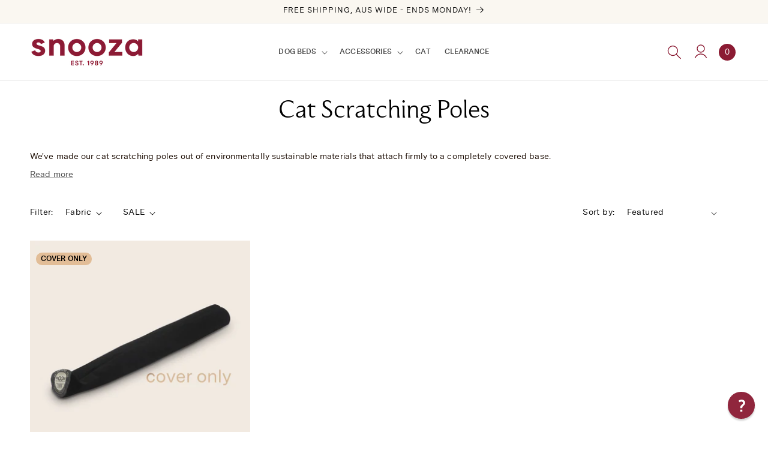

--- FILE ---
content_type: text/html; charset=UTF-8
request_url: https://www.stilyoapps.com/reconvert/reconvert_script_tags.php?shop=snoozaau.myshopify.com&store_client_id=SEE1UGtjTE1YMVN4RXYzdXF3UFFsdz09
body_size: -9
content:
{"result":"success","security_token":"$2y$10$usxShyy9lUPPpV\/hx9XmtOEIbWWZCz2s\/7xttQc960VggxrnnNnrK"}

--- FILE ---
content_type: text/css
request_url: https://www.snooza.com.au/cdn/shop/t/88/assets/cs-header.css?v=10532647821769089941725863013
body_size: 396
content:
@media screen and (max-width: 749px){.cs-header .header{padding:8px 2rem}}.cs-header .header__menu-item span{text-decoration:none!important;text-transform:uppercase;font-size:12px;font-weight:600}.cs-header .header__menu-item span:hover{color:var(--primary-color)}.cs-header details[open]>.header__menu-item{text-decoration:none;color:var(--primary-color)}.cs-header details[open]>.header__menu-item span{color:var(--primary-color)}.cs-header .header__icon .icon{color:var(--primary-color)}.cs-header .header__icon .icon.icon-search{height:2.4rem;width:2.4rem}.cs-header .menu-drawer__close-button{background:#faf7f1;gap:1rem;font-size:20px}.cs-header .menu-drawer__inner-submenu .cs-title{padding:.65rem 3rem;text-decoration:none;width:100%;color:var(--primary-color);font-size:20px;display:block}.cs-header .menu-drawer__inner-submenu .icon-arrow{display:none}.cs-header .menu-drawer__inner-submenu .icon-caret{display:inline-block}.cs-header .menu-drawer__inner-submenu .menu-drawer__menu details .icon-caret{transition:all .4s}.cs-header .menu-drawer__inner-submenu .menu-drawer__menu details[open] .icon-caret{transform:rotate(540deg)}.cs-header .menu-drawer__inner-submenu .cs-featured{padding:4rem 3rem;display:flex;flex-direction:column;gap:2rem}.cs-header .menu-drawer__inner-submenu .cs-featured .cs-image{line-height:0}.cs-header .menu-drawer__inner-submenu .cs-featured .cs-image img{width:100%;height:auto}.cs-header .menu-drawer__inner-submenu .cs-featured a{color:#000;font-size:14px}.cs-header account-icon{line-height:1}.cs-header .cart-count-bubble{background:transparent;left:unset;bottom:unset;font-size:14px;line-height:0}@media screen and (min-width: 990px){.cs-header .header--middle-left{grid-template-columns:1fr 3fr 1fr}.cs-header .header--middle-left .header__inline-menu{margin:0 auto}}.cs-header .cs-mega{max-width:140rem;margin:0 auto;padding:0 3rem;display:grid;gap:2rem;grid-template-columns:.6fr 2fr .75fr;-webkit-user-select:none;user-select:none}.cs-header .cs-mega .cs-content .cs-mega-content{font-size:20px}.cs-header .cs-mega .cs-content .cs-link{font-size:12px;font-weight:700}.cs-header .cs-mega .cs-second-links{display:flex;flex-direction:column;align-items:flex-start;gap:.4rem}.cs-header .cs-mega .cs-second-links .cs-title{font-weight:600;color:#8b1b33;font-size:12px;margin-bottom:2rem}.cs-header .cs-mega .cs-second-links .cs-title a{color:#000;font-weight:400;text-decoration:none;padding:1rem 1rem 1rem 0;font-size:18px;letter-spacing:0}.cs-header .cs-mega .cs-second-links .cs-second-link{border:none;background:none;padding:1rem 1rem 1rem 0;font-size:18px;text-align:left;cursor:pointer;transition:all .4s}.cs-header .cs-mega .cs-second-links .cs-second-link:hover,.cs-header .cs-mega .cs-second-links .cs-second-link.active{color:#8b1b33}.cs-header .cs-mega .cs-third-links{padding-right:10rem}.cs-header .cs-mega .cs-third-links li:hover a{color:var(--primary-color)}.cs-header .cs-mega .cs-grandchildlinks{display:none;grid-template-columns:1fr 1fr 1fr}.cs-header .cs-mega .cs-grandchildlinks.active{display:grid}.cs-header .cs-mega .cs-grandchildlinks li a{font-size:14px;text-decoration:none;text-align:center}.cs-header .cs-mega .cs-grandchildlinks .cs-image{max-width:110px;margin:0 auto;line-height:0}.cs-header .cs-mega .cs-grandchildlinks .cs-image img{width:100%;height:auto}.cs-header .cs-mega .cs-featured{display:flex;flex-direction:column;gap:2rem}.cs-header .cs-mega .cs-featured .cs-image{line-height:0}.cs-header .cs-mega .cs-featured .cs-image img{width:100%;height:auto}.cs-header .cs-mega .cs-featured a{color:#000;font-size:14px}.cs-header #menu-drawer{background:#faf7f1}.cs-header #menu-drawer .cs-chevron-right{margin-left:.4rem}.cs-header #menu-drawer .menu-drawer__account{gap:.4rem}.cs-header #menu-drawer .menu-drawer__inner-submenu{background:#faf7f1}.cs-header #menu-drawer .menu-drawer__navigation{padding:4rem 0}.cs-header #menu-drawer .menu-drawer__menu-item{background:#faf7f1;font-size:20px}.cs-header #menu-drawer .cs-menu-drawer-1{font-family:MoulinFont,sans-serif;font-weight:600;font-size:32px}.cs-header #menu-drawer .header-localization,.cs-header #menu-drawer .list-social{display:none}.cs-header #menu-drawer .cs-grandchild{padding:1.1rem 3rem}.cs-header #menu-drawer .cs-grandchild .cs-grandchild-grid{display:grid;grid-template-columns:1fr 1fr;gap:1rem;list-style:none;padding:0}.cs-header #menu-drawer .cs-grandchild .cs-image{line-height:0}.cs-header #menu-drawer .cs-grandchild .cs-image img{width:100%;height:auto}.cs-header #menu-drawer .cs-grandchild li{background:#fff;padding:.4rem}.cs-header #menu-drawer .cs-grandchild li a{font-size:14px;text-decoration:none;text-align:center}.cs-header #menu-drawer summary .icon-caret{height:.8rem}.cs-second-links .active{color:#8b1b33;font-weight:700}.cs-header .cs-featured .cs-link-wrapper{text-decoration:none}.h5.announcement-bar__message{font-family:MessinaSans!important}.cs-header .mega-menu .cs-second-link--no-child{border:none;background:none;padding:1rem 1rem 1rem 0;font-size:18px;text-align:left;cursor:pointer}.cs-header .cs-second-link--rule{display:none}.cs-header .cs-second-link--rule:first-of-type{margin:0;display:block;border:1px solid black;width:50px;margin-top:3rem;margin-bottom:2rem}
/*# sourceMappingURL=/cdn/shop/t/88/assets/cs-header.css.map?v=10532647821769089941725863013 */


--- FILE ---
content_type: text/css
request_url: https://www.snooza.com.au/cdn/shop/t/88/assets/custom.css?v=106263287714054942511742271166
body_size: -416
content:
.section-header.shopify-section-group-header-group{z-index:4}h1,h2,h3,h4,h5,h6,p{margin:0;line-height:1.2}h1,h2,h3,h4,h5,h6{font-family:MoulinFont,sans-serif;font-weight:400;color:var(--heading-color)}p{font-family:MessinaSans,sans-serif;font-weight:400;color:var(--text-color)}.cs-container{width:100%;margin:0 auto;padding:0 4rem}@media screen and (max-width: 749px){.cs-container{padding:0 1.6rem}}.shopify-policy__title{margin:3rem 0}.shopify-policy__body{color:#000;margin-bottom:5rem}.shopify-policy__body hr{margin:0!important}[data-simple-bundles-options]{padding-bottom:0!important}product-info .shopify-app-block{height:24px;margin-top:0}
/*# sourceMappingURL=/cdn/shop/t/88/assets/custom.css.map?v=106263287714054942511742271166 */


--- FILE ---
content_type: text/css
request_url: https://www.snooza.com.au/cdn/shop/t/88/assets/component-collections-swatches.css?v=30807581236982500531725863013
body_size: -596
content:
.collections-swatches--wrapper {
  display: flex;
  gap: 1rem;
  align-items: center;
}

.collections-swatch.active .swatch {
  height: 20px;
  width: 20px;
}

.collections-swatch .swatch {
  border: none;
  width: 15px;
  height: 15px;
  cursor: pointer;
  transition: all 0.1s linear;
}

.collections-swatch:hover .swatch {
  height: 20px;
  width: 20px;
}

@media all and (max-width: 500px) {
 .collections-swatches--wrapper {
   gap: 0rem;
 }
}

--- FILE ---
content_type: text/css
request_url: https://www.snooza.com.au/cdn/shop/t/88/assets/cs-product-card.css?v=97726712499993260521751360424
body_size: -141
content:
.cs-product .cs-image{line-height:0}.cs-product{overflow:hidden}.cs-product a{text-decoration:none!important}.cs-product .media img{mix-blend-mode:darken}.cs-product .media img.deactivate-image-overlay{mix-blend-mode:normal}.cs-product .cs-content{padding:1.6rem .5rem;background:#fff}.cs-product .cs-title{font-size:15px;color:#1f1007}.cs-product .cs-footer{display:flex;justify-content:space-between;gap:2rem;margin-top:2rem}.cs-product .cs-footer .cs-price{font-size:14px;width:min-content}.cs-product .cs-footer .cs-price span{opacity:60%}.cs-product .cs-badges{position:absolute;top:2rem;left:1rem;z-index:3;display:flex;gap:.4rem;flex-wrap:wrap;pointer-events:none}.cs-product{position:relative!important}.cs-product .cs-badge{display:inline-block;padding:0 8px;color:#000;font-size:12px;font-weight:700;border-radius:25px;height:fit-content}.cs-product .card__inner:after{position:absolute;top:0;left:0;right:0;bottom:0;background-color:#f0ebe3;opacity:1}@media all and (max-width: 500px){.cs-product .cs-footer{gap:.5rem}.cs-product .cs-title{min-height:40px}}
/*# sourceMappingURL=/cdn/shop/t/88/assets/cs-product-card.css.map?v=97726712499993260521751360424 */


--- FILE ---
content_type: text/css
request_url: https://www.snooza.com.au/cdn/shop/t/88/assets/component-dynamic-product-tile.css?v=129436987756537831841727939115
body_size: -490
content:
.dynamic-product-tile .cs-product .cs-image--wrapper .card .card__inner{position:relative}.dynamic-product-tile .cs-product .cs-image--wrapper .card .card__inner .overlay-text{z-index:9;position:absolute;left:3rem;top:3rem;bottom:3rem;right:3rem;overflow-y:auto;background:#ffffffd6;padding:2rem;border-radius:2rem}.dynamic-product-tile .cs-product .cs-image--wrapper .card .card__inner .overlay-text:hover{background:#fff}@media screen and (max-width: 768px){.dynamic-product-tile .cs-product .cs-image--wrapper .card .card__inner .overlay-text{z-index:9;position:absolute;left:3vw;top:2vw;bottom:3vw;right:3vw;overflow-y:auto;background:#ffffffd6;padding:3vw;border-radius:3vw}}@media screen and (max-width: 400px){.dynamic-product-tile .cs-product .cs-image--wrapper .card .card__inner .overlay-text>*{font-size:3vw}}
/*# sourceMappingURL=/cdn/shop/t/88/assets/component-dynamic-product-tile.css.map?v=129436987756537831841727939115 */


--- FILE ---
content_type: text/css
request_url: https://www.snooza.com.au/cdn/shop/t/88/assets/component-swatch-input.css?v=32954264044196248371740705521
body_size: -233
content:
.swatch-input__input+.swatch-input__label{--swatch-input--border-radius: 50%;display:inline-block;max-width:100%;border-radius:var(--swatch-input--border-radius);cursor:pointer;outline-offset:.2rem;outline-color:transparent;outline-style:solid;transition-property:outline-color,outline-width,box-shadow;transition-duration:var(--duration-short);transition-timing-function:ease;forced-color-adjust:none}.swatch-input__input+.swatch-input__label.swatch-input__label--square{--swatch-input--border-radius: .2rem}.swatch-input__input+.swatch-input__label:hover,.swatch-input__input:hover+.swatch-input__label{outline:1px solid #CACFB1}.swatch-input__input:active+.swatch-input__label,.swatch-input__input:checked+.swatch-input__label{outline:1px solid #4B4E3E}.swatch-input__input:focus-visible+.swatch-input__label{outline:.2rem solid rgba(var(--color-foreground),.5);box-shadow:0 0 0 .2rem rgb(var(--color-background)),0 0 .1rem .5rem rgba(var(--color-foreground),.25)}.swatch-input__input:active:focus-visible+.swatch-input__label,.swatch-input__input:checked:focus-visible+.swatch-input__label{outline:.1rem solid rgb(var(--color-foreground));box-shadow:0 0 0 .2rem rgb(var(--color-background)),0 0 .1rem .4rem rgba(var(--color-foreground),.25)}.swatch-input__input.visually-disabled:not(:active):not(:checked)+.swatch-input__label{transition:none}.swatch-input__input.visually-disabled:not(:active):not(:checked)+.swatch-input__label:hover{outline:none}.swatch-input__input:disabled+.swatch-input__label{pointer-events:none}.swatch-input__input:disabled+.swatch-input__label>.swatch,.swatch-input__input.visually-disabled+.swatch-input__label>.swatch{position:relative;overflow:hidden}.swatch-input__input:disabled+.swatch-input__label>.swatch,.swatch-input__input.visually-disabled+.swatch-input__label>.swatch{opacity:1}.swatch-input__input:disabled+.swatch-input__label>.swatch:after,.swatch-input__input.visually-disabled+.swatch-input__label>.swatch:after{--diagonal--size: calc(var(--swatch-input--size) * 1.414);--crossed-line--size: .1rem;content:"";position:absolute;bottom:calc(var(--crossed-line--size) * -.5);left:0;width:var(--diagonal--size);height:var(--crossed-line--size);background-color:rgb(var(--color-foreground));transform:rotate(-45deg);transform-origin:left}@media all and (max-width: 750px){.swatch{margin:3px}.swatch-input__input:active+.swatch-input__label,.swatch-input__input:checked+.swatch-input__label,.swatch-input__input.active+.swatch-input__label{border:1px solid #4B4E3E!important;outline:none!important}.swatch-input__input+.swatch-input__label:hover,.swatch-input__input:hover+.swatch-input__label{border:1px solid #CACFB1;outline:none!important}.swatch-input__input:focus-visible+.swatch-input__label{border:.2rem solid rgba(var(--color-foreground),.5);outline:none;box-shadow:0 0 0 .2rem rgb(var(--color-background)),0 0 .1rem .5rem rgba(var(--color-foreground),.25)}.swatch-input__input:active:focus-visible+.swatch-input__label,.swatch-input__input:checked:focus-visible+.swatch-input__label{border:.1rem solid rgb(var(--color-foreground));outline:none;box-shadow:0 0 0 .2rem rgb(var(--color-background)),0 0 .1rem .4rem rgba(var(--color-foreground),.25)}}
/*# sourceMappingURL=/cdn/shop/t/88/assets/component-swatch-input.css.map?v=32954264044196248371740705521 */


--- FILE ---
content_type: text/css
request_url: https://www.snooza.com.au/cdn/shop/t/88/assets/cs-footer.css?v=28994748184368986331725863014
body_size: 88
content:
.cs-footer a{text-decoration:none;color:#000;transition:all .4s}.cs-footer a:hover{color:#8b1b33}.cs-footer p,.cs-footer .cs-menu{font-size:14px}.cs-footer .cs-grid{display:grid;grid-template-columns:1fr 1fr;gap:2rem}@media screen and (max-width: 540px){.cs-footer .cs-grid{grid-template-columns:1fr}}.cs-footer .cs-content{max-width:40rem}.cs-footer .cs-content h2{font-size:40px;line-height:1.1}@media screen and (max-width: 749px){.cs-footer .cs-content h2{font-size:28px}}.cs-footer .cs-text{margin-top:2rem}.cs-footer .cs-email{margin-top:2rem;color:#1f1007;max-width:34rem}@media screen and (max-width: 749px){.cs-footer .cs-email{max-width:100%}}.cs-footer .cs-email form{position:relative;width:100%}.cs-footer .cs-email button[type=submit]{position:absolute;right:4px;top:9px;background:none;border:none}.cs-footer .cs-email input[type=email]{font-size:14px;border:1px solid #A89F98;border-radius:6px;padding:8px 14px;background:transparent;width:100%}.cs-footer .cs-title{font-weight:600;text-transform:uppercase}.cs-footer .cs-linklists{display:grid;grid-template-columns:1fr 1fr;place-self:flex-end;gap:4rem;max-width:36rem}@media screen and (max-width: 749px){.cs-footer .cs-linklists{max-width:100%;place-self:unset;gap:2rem}}.cs-footer .cs-linklists ul{padding-left:0;list-style-type:none}.cs-footer .cs-linklists ul li{text-decoration:none}.cs-footer .cs-linklists ul li::marker{content:""}.cs-footer .cs-social-media{display:flex;align-items:center;gap:1rem;margin-top:2rem;padding-bottom:2rem}.cs-footer .cs-social-media span{line-height:1;width:20px;height:20px}.cs-footer .cs-footer-bottom{border-top:1px solid #A89F98;padding-top:2rem;display:grid;grid-template-columns:1fr 1fr;gap:2rem}@media screen and (max-width: 540px){.cs-footer .cs-footer-bottom{grid-template-columns:1fr}}.cs-footer .cs-footer-bottom .cs-bottom-content h1,.cs-footer .cs-footer-bottom .cs-bottom-content h2,.cs-footer .cs-footer-bottom .cs-bottom-content h3,.cs-footer .cs-footer-bottom .cs-bottom-content h4,.cs-footer .cs-footer-bottom .cs-bottom-content h5,.cs-footer .cs-footer-bottom .cs-bottom-content h6,.cs-footer .cs-footer-bottom .cs-bottom-content p{margin-bottom:1rem}.cs-footer .cs-footer-bottom .cs-bottom-right{display:flex;justify-content:space-between;gap:2rem;width:36rem;justify-self:flex-end}@media screen and (max-width: 540px){.cs-footer .cs-footer-bottom .cs-bottom-right{width:100%;justify-self:unset;justify-content:space-between}}.cs-footer .cs-footer-bottom .cs-bottom-right .cs-bottom-logo img{width:100%;height:auto;max-width:5rem}.cs-footer .cs-footer-bottom .cs-bottom-right .cs-bottom-linklist ul{margin:0;display:flex;gap:1rem;padding:0}.cs-footer .cs-footer-bottom .cs-bottom-right .cs-bottom-linklist ul li::marker{content:""}.cs-footer .cs-footer-bottom .cs-bottom-right .cs-bottom-linklist ul li a{text-decoration:underline;font-size:12px;text-transform:uppercase;font-weight:600}.cs-footer .cs-footer-bottom .cs-bottom-right .cs-copyright{margin-top:1rem}
/*# sourceMappingURL=/cdn/shop/t/88/assets/cs-footer.css.map?v=28994748184368986331725863014 */


--- FILE ---
content_type: text/css
request_url: https://www.snooza.com.au/cdn/shop/t/88/assets/component-search.css?v=147096669819906915771725863012
body_size: -264
content:
.search__input.field__input{padding-right:9.8rem}.search__input.field__input::placeholder{font-family:MoulinFont,sans-serif}.search__button{right:var(--inputs-border-width);top:var(--inputs-border-width)}.reset__button{right:calc(var(--inputs-border-width) + 4.4rem);top:var(--inputs-border-width)}.reset__button:not(:focus-visible):after{border-right:.1rem solid rgba(var(--color-foreground),.08);display:block;height:calc(100% - 1.6rem);content:"";position:absolute;right:0}.reset__button:not(:focus):after{border-right:.1rem solid rgba(var(--color-foreground),.08);display:block;height:calc(100% - 1.8rem);content:"";position:absolute;right:0}.search__button:focus-visible,.reset__button:focus-visible{background-color:rgb(var(--color-background));z-index:4}.search__button:focus,.reset__button:focus{background-color:rgb(var(--color-background));z-index:4}.search__button:not(:focus-visible):not(.focused),.reset__button:not(:focus-visible):not(.focused){box-shadow:inherit;background-color:inherit}.search__button:hover .icon,.reset__button:hover .icon{transform:scale(1.07)}.search__button .icon{height:1.8rem;width:1.8rem}.reset__button .icon.icon-close{height:1.8rem;width:1.8rem;stroke-width:.1rem}input::-webkit-search-decoration{-webkit-appearance:none}.template-search__results{position:relative}.search-modal__close-button.modal__close-button svg,.search__button.field__button svg{color:#8b1b33}.snize-ac-results .snize-ac-results-column .snize-label{font-family:MoulinFont,sans-serif}.snize-view-all-link{border-radius:6px!important;background-color:#cacfb1!important;border:1px solid black;outline:none}.snize-view-all-link .snize-ac-results-arrow,.snize-ac-view-all-products .snize-ac-results-arrow{display:none}.snize-view-all-link span{color:#000!important}
/*# sourceMappingURL=/cdn/shop/t/88/assets/component-search.css.map?v=147096669819906915771725863012 */


--- FILE ---
content_type: text/json
request_url: https://conf.config-security.com/model
body_size: 87
content:
{"title":"recommendation AI model (keras)","structure":"release_id=0x66:42:72:79:2f:2c:55:20:6c:58:23:30:49:60:50:43:7e:34:6c:30:2b:70:54:3d:2c:3d:7a:4a:24;keras;vb7zlw0tvmuvogufqv4l767r14xejstwalri1g7xzeslcx9c1d6fl0pk8t93fy94ne0uolne","weights":"../weights/66427279.h5","biases":"../biases/66427279.h5"}

--- FILE ---
content_type: text/javascript
request_url: https://www.snooza.com.au/cdn/shop/t/88/assets/collection-swatches.js?v=135409739773609842941725863013
body_size: -225
content:
function addSwatchTrigger(){document.querySelectorAll(".collections-swatch:not(.processed)").forEach(trigger=>{trigger.addEventListener("click",function(e){const imageUrl=this.getAttribute("data-image").trim(),hoverImageUrl=this.getAttribute("data-hover-image").trim(),deactivateOverlay=this.getAttribute("data-overlay"),productId=this.getAttribute("data-id"),imageElement=document.getElementById(`image--${productId}`),hoverImageElement=document.getElementById(`hover-image--${productId}`),wrapperElement=document.getElementById(`collections-swatches--${productId}`);if(imageElement&&(imageElement.setAttribute("src",imageUrl),imageElement.srcset=imageUrl,deactivateOverlay==="true"?imageElement.classList.add("deactivate-image-overlay"):imageElement.classList.remove("deactivate-image-overlay")),hoverImageElement&&(hoverImageElement.setAttribute("src",hoverImageUrl),hoverImageElement.srcset=hoverImageUrl,deactivateOverlay==="true"?hoverImageElement.classList.add("deactivate-image-overlay"):hoverImageElement.classList.remove("deactivate-image-overlay")),wrapperElement){var children=wrapperElement.children;Array.prototype.forEach.call(children,function(child){child.classList.remove("active")})}this.classList.add("active")}),trigger.classList.add("processed")})}function handleNewElements(mutationsList,observer2){for(let mutation of mutationsList)if(mutation.type==="childList")for(let node of mutation.addedNodes)node.nodeType===1&&node.matches(".grid__item")&&addSwatchTrigger(),node.nodeType===1&&node.matches(".collection")&&addSwatchTrigger()}document.addEventListener("DOMContentLoaded",event=>{addSwatchTrigger()});const targetNode=document.body,config={childList:!0,subtree:!0},observer=new MutationObserver(handleNewElements);observer.observe(targetNode,config);
//# sourceMappingURL=/cdn/shop/t/88/assets/collection-swatches.js.map?v=135409739773609842941725863013


--- FILE ---
content_type: application/javascript; charset=utf-8
request_url: https://searchanise-ef84.kxcdn.com/preload_data.3M8T2E0n3W.js
body_size: 9033
content:
window.Searchanise.preloadedSuggestions=['bed bundles','replacement dog bed covers','replacement covers','calming cuddler','cooling comfort','ortho snuggler','dog bed','pet futon','futon covers','hoodie cuddler','cuddler covers','outdoor dog beds','travel mat','travel bed','cooling mat','futon cover','ortho dream sofa','buddy bed','big dog bed','calming cuddler beds','foam replacement','cuddler cover','ortho sofa','dog cooling bed','replacement foam','cooling blanket','ultra comfort lounge','dream cloud','dog coat','dog beds','car bed','snuggler chinchilla','flea free beds','large dog beds','ultra tuff lounger','super luxe lounger','bed filling','calming snuggler','dog coats','multi mat','laundry bag','eco fresh','waterproof outdoor dog bed','cat beds','raised dog bed','snooza bed refill','sofa buddy','ortho mat','waterproof blanket','crate mat','bed covers','ultra luxe retreat','ortho bed','dog crates','cuddler cover set','cushion insert','low front lounger','memory foam','cat bed','super rest','small dog bed','ultra comfort','big dog bed cover','self warming','snooza laundry bag','cave bed','cooling bed','odour control','car seats','ultra calming comfort lounge','bed cover','odour control memory support bed','flea free cover','chinchilla cuddle','modern day bed','car travel bed','orthopedic dog beds','ultra tuff','futon covers covers for futon beds','waterproof dog bed','dog bowl','dog bed plush','australian made','dog bed inserts','eco fresh refillable','filling for dog beds','calming blanket','dog bed covers','stay dry mat','day bed','calming cuddler blankets','dream sofa','silver fox','xl dog bed','crate cover','size guide','snuggler bed','orthopaedic bed','calming deep sleeper','dog jacket','dog bowls','replacement cover','cuddler chinchilla','car seat','hoodie bed','ortho lounger','cool cuddler','calming multimat','ortho nestler','supa snooza','dog raincoat','ortho dream','raised bed','large dog beds indoor','pet futon covers','multimat chinchilla','snooza training crate','cuddler dog bed','xl dog beds','fleaproofer cover','indoor beds','cuddler insert','cat scratching pole','self warming dog bed','cooling comfort orthobed','calming bed','pee pads','original cover','replacement mattress','medium dog bed','low front','cooling cover','sewing kit','cuddler mink','dog steps','outdoor bed','cool cuddler cover only','trampoline dog beds','rain coat','pet futon cover','pee pad','the snug dog bed','flea free','big dog','cuddler silver fox','cooling orthopedic','cooling cuddler','waterproof dog mats','insert cover','wash bag','calming cuddler covers','dog mat','indoor outdoor orthobed','hooded beds','odour control dream mat','snooza cover','original snooza dog','cover set','deep sleeper','cushion covers','snooza cuddler','panelled cuddler','snooza cave bed','modern dog daybed','puffer dog coat','washable bed','cover only','snuggler cover','ultra tough','ultra calming','calming hoodie','dog bed cover','cooling comfort orthobed cover','ultra comfort lounge cover','calming mat','crate bed','stay dry','d1000 bed','super snooza','dog coats small','indoor outdoor','dream cloud bed','shapes oblong','washing dog bed','flea free dog bed','modern daybed','cuddler beds','crate covers','day beds','original replacement covers','bed inserts','washable pee pad','ultra tuff retreat','springtime cuddler','cooling travel mat','ortho snuggler covers','dog memory foam beds','scratching pole cover','teddy cuddler','cat poles','dog mats','cuddler replacement cover','greyhound beds','ortho snuggler foam base','mighty pet futon','cuddler bed','ultra tough lounger','snooza futon covers','organic pet futon','dream cloud dog bed','snooza ecofresh','calming hoodie cuddler beds','chinchilla cover','fibre filling','dog crate','orthobed cover','repair service','dog cooling mats','luxe fur','extra large beds','ortho sofa chinchilla','round beds','outdoor dog bed','dog covers','snooza faux fur cuddler','calming multimats','hooded cuddler','dog sizes','cuddler cushion covers','snooza orthopaedic bed replacement covers','jacks bed','faux fur','snooza tuff','snug dog bed','modern d1000 outdoor dog bed','mink cuddler','calming snuggler silver fox','small beds','self heating','dry luxe blanket','marble bowl','dog blankets','calming dog bed','cushion cover','polar fleece','dog collar','indoor outdoor ortho nestler','dog jumper','cushion refill','sofa buddy blanket','jackets winter','chew resistant','car seat cover','self warming cat mat','plush ortho bed','odour control memory foam','lux fur cuddler dog bed','buddy bed cover','replacement cushion','big dog bed chinchilla','ortho cover','large dog bed','foam base','the loft','panelled cuddler dog bed','snooza calming ortho bed','wool beds','dog rain coat','cool mat','futon mini','mini futon','cat cuddler','puppy crate mat','dog jackets','replace foam','cooling beds','covers for beds','hypoallergenic bed','cooling comfort cuddler','ortho retreat','couch cover','calming cuddler xxl','low front snuggler','luxe fur cuddler','snug cover','the snug','snuggle orthopaedic dog','scratching pole','cuddler cushion insert','giant cuddler','summer bed','cover sewing kit','product returns','futon inner','removable covers','flea proofer','calming ortho','crate mats','dog beds xl xxl','snooza bundles','snooza bed cover','ortho sofa cover','dog blanket','poo bag','snooza bed','ortho dream sofa cover','snooza extra large dog beds','cat nest','chew proof','size chart','super lux','beds on sale','heat mat','cooling orthobed','anti allergy','road tripper','replacement insert','teddy oat','faux fur cuddler','cuddler cushion','water bowl','doo doo','cocoon dog beds','mighty futon','calming snooza','snooza bed cover replacement','training crate','jute cover','summer beds','pet bed','snug dog bed cover','calming & cosy cuddler','beds with snooza filling','dog wipes','noodle mat','snuggler orthopaedic','calming ortho bed','pet wipes','calming covers','calming multimat silver fox','dogs car bed','cat calming beds','cotton cover','calming cuddler cover','orthopaedic dog bed','puppy bed','rectangular beds','luxe bubble','bed stuffing','cuddler inserts','washing bag','refill for snooza','ortho snuggler large','cooling cuddler cover','ortho chinchilla','cuddler bliss','calming blankets','ortho foam','memory support','the cat bed','roll & go','elevated beds','modern dog day bed covers','cooling ortho','dream mat','replacement dog covers','orthopedic dog bed','outdoor beds','ultra luxe','doo doo good eco bags snooza','hoodie cuddler mink','snooza futon','replacement covers dog bed cover','water proof','replacement raised bed covers','cuddler cooling cover','summer stripe cuddler dog bed','self warming dog mat','cuddler hooded','dog towel','snooza covers','clean and care','ultra tuff ortho retreat dog','futon cover mighty','calming ultra comfort lounge','snooza mat','cotton canvas futon cover','dog crate mattress','ortho snuggler chinchilla','ortho beds','orthobed indoor/outdoor','plush chinchilla','calming cover','cave-style bed','cuddler replace covers','warm polar fleece cuddler beds','mattress cover','supa snooza granite','snooza travel bed','cool snuggler','car beds','pee here','giant breed','small dog beds','cooling blankets','soft touch cuddler dog bed teddy oat','cuddler moss','chinchilla cuddler','ultra luxe retreat cover','organic cotton futon','green beds','cuddler cool','cashmere snuggler','dog futon','snooza ortho','xl dog','faux fur dog coat','bath robe','waterproof bed','orthobed mink large','snug bed cover','snooza ortho dream dog mattress grey','cuddler polar','snooza ultra comfort frost','low front ortho snuggler','extra large','cuddler lux','plush calming cuddler','soft touch cuddler','snuggler foam','comfort cuddler','dog indoor beds','snuggle cover','stop pee','dog bed medium','black friday sale','cooling dog beds','bed winter cover','ultra retreat','comfort lounge','spare covers','hoodie cuddler cover','orthopedic bed','snooza ortho dream sofa','wool bed','dog car seats','contact us','cooling comfort blanket','puffer jackets','bamboo cuddler','outdoor dog coats','spare parts','xxl dog','trampoline cover','beds for older','ultra multimat','cuddler xl','original dog bed cover','dog sofa','raised beds','raised dog beds','bed inners','natural fabric','cuddler large','cotton canvas','calming bed covers','all day','cat mat','replacement stuffing','couch bed','replacement inserts','ultra calming comfort dog lounge','pet bed filling','organic pet futon cover size mini','dog bed size guide','cool bamboo cuddler cover','nappy pant','round covers','flea free dog bed covers','lounge cover','snooza mighty','snooza dog bed covers','snooze bed','ultra-tuff lounger','replacement foam base for ortho large','mighty futon covers','cat scratching post','pink dog bed','calming beds','dog nappy','10-year warranty','original dog bed','cooling covers','large dog coats','training crates','original futon replacement covers','canvas futon','snooza calming waterproof blanket','self heating dog mat sale','cozy cave','hoodie dream cloud','lux fur','snooza waterproof','supa dry','cat scratching base','super luxe','cosy cave','flea cover','mat covers','calming blanket blankets','furniture protector','crate beds','hoodie cuddler cover set','snuggler chinchilla cover','cat bed chinchilla','snooza fill','calming hoodie cuddler dog bed','ultra comfort lounger','ultra lux','self-warming polar fleece','outside beds','washable covers','cool bed','sofa bed','small cover','wool futon','luxe cuddler','original bed','snuggler cashmere','calming cuddler mink','outdoor mat','shapes oblong covers','trampoline beds','odour resistant','snooza cat','sofa ecofresh','snooza blanket','xl dog bed memory foam','ortho dream dog','odour control memory support','futon mighty','ortho sofa soho','door mat','car dog beds','snug bed','soft fur','the bed','calming snuggler dog bed','microfibre towel','cat scratcher','cooling dog bed','supadry noodle mat dog','ortho luxe','extra covers','treat bag','hooded-style bed','small bed','cat pole','cleaning dog bed','xl bed','best sellers','natural cuddler','golden retriever','round bed','buddy bed covers','ortho sofa foam','chinchilla dog bed cover','calming deep','ortho lounger cover','snooza laundry','cuddler insert cover','ultra comfort lounge covers','calming snuggler cover','calming cuddler silver fox','buddy bed chinchilla','dog harness','vet bed','ortho snuggler cover','dream bed','ripstop raincoat','flea bed','sleeping bag','summer cotton canvas futon cover fern','soft touch','dog beds for car','teddy pocket','ortho sofa foam base','jute mattress','bed frame','comfy snug','cooling comfort cuddler covers','snooza travel mats','dog step','cool cuddle','dog car beds','ultra-tuff ortho retreat','ultimate dog bed','calming cuddler dog bed','replacement inners','snooza futons','cat scratching','ultra calming comfort','foam filling','xl snooza','human dog bed','calming orthobed','futon replacement covers','orthopaedic foam bed','marble dog bowl','pet dog beds','dog washing bag','large bed cover','super rest xl','ortho plush','odor control','waterproof dog','bamboo bed','cooling beds/mats','organic pet','cuddler cool powder grey','snooza pee pads','loft bed','snooza cuddler luxe fur','waterproof cover','ortho calming snuggler bed','pet beds','odour resistant dog beds','snooza replacement parts','arctic wolf','dog create','cuddled cover','ortho washable','snooza ortho dream','travel dog bed','dog cooling mat','calming snuggler mink','snooza snuggler','ortho bed cover','refill pack','cuddler fur','orthopaedic dog beds','dog cooling round bed','snooza ultra luxe retreat','mini futon cover','snooza granite','cuddler blanket','cat memory nest','cool cuddler cover','snooze cuddler','our fleaproofer bed','bed for french bulldog','chinchilla big dog bed cover','cuddler luxe','cuddler refill','snooza odour control memory support','made in australia','cool comfort','fresh refillable','snooza ortho sofa chinchilla','super luxe lounge','black cover','border collie','incontinent dogs','warming mat','futon mattress','soho cover','dog kennel','luxe lounger','original snooza covers','ortho nestler indoor outdoor','ultra tuff ortho retreat','self heat','foam insert','sofa cover','cuddler charcoal','snooze cover','super luxe lounger cover','dog coat xl','summer stripe','snooza cooling comfort cuddler','modern dog day bed','snooza big dog bed chinchilla dog basket grey xl','replacement cushions','no of','replacement fill','cuddler dog beds','orthopedic dog bes','cool blanket','plush orthobed','snuggler insert','cuddler body insert','snooza cooling orthobed powder','original snooza','ortho dog beds','odour control dream mat cover','calming and cosy','sport puffer','calming cuddler insert','flea free covers','jumbo covers','elevated bed replacement','water proof bed','bed chinchilla','replace cover','alfresco dog','cuddler cushion insert l','summer dog beds','snooza repair scheme','canvas bed','giant cuddlers','winter coats','mesh cover','xl outdoor','ortho lounger chinchilla','dog cave beds','round dog bed replacement covers','calming dog bed covers only','pet bowls','dog shoes','water resistant','cover for insert of cuddler','dog beds d1000','cuddler hoodie','food bowl','futon insert','modern day','cooling comfort ortho bed','replacement cuddler cushion cover','ultra calming comfort dog','futon bed','sofa blanket','calming hoodie cuddler','car travel','indoor dog beds','ortho snuggle','snooza big dog bed chinchilla','snooza springtime cuddler dog bed','fur bed','pee here dog spray','powder grey','ultra calming deep sleeper','mattress covers','lux fur cuddler','organic futon','puppy pads','soft filled bolsters','dog bed comfort','our laundry bag','cool travel mat','snooza outdoor bed replacement','ortho retreat indoor','orthopaedic beds','replacement parts','orthobed cooling','dog futons','medium dog bed covers','for winter','anti odour','ultra tuff lounger cover','dog bed replacement cover','cotton canvas futon','snooza ortho dog bed plush grey','donut bed','cooling travel','snuggle bed','ultra lux retreat','save a bed program','chinchilla plush','bed steps','frame beds','dream ortho sofa dog bed','snooza orthopaedic dog sofa chinchilla','hoodie cuddler medium','self heating cuddler','dream cloud luxe','cover cuddler','modern d1000','calming cuddler cover set','xl dog coat','dog bed fill','mattress replacement foam','ortho cooling','cool cuddler ash','snooze pet cover','ortho dream bed','cooling dog bed cover','snooza cooling new','eco friendly','travel beds','ultra luxe ortho retreat','orthopedic beds','drying mitt','bed dog','replacement dog','dr katrina','puffer sport','memory nest','cuddler teddy','chaise lounge','cashmere cuddler','pet bed cover','ultra ortho retreat','eco fresh dog bed','soft beds','washing instructions for snooza','ortho snuggler bed','warranty on','cave beds','dog cuddler','waterproof supa snooza','dog ortho bed','lux cover','car steps','summer cuddler','cuddler bed grey','large inner','cover futon','dog cave bed','orthobed plush grey','wash bags','may small cover','orthobed plush grey cover','ultra tuff cover','luxe fur cover','calming cuddler charcoal','snooza chinchilla','spare cover','hooded bed','cuddler arctic wolf','sofa s','cat scratching poles','calming cat cuddler','ortho dog bed','cat pole cover','orthopaedic bed large','plant based','cooling dog','dry bed','cuddler m','ultra tough lounger cover','snooza replacement covers','washable dog bed','snooza round dog bed','bed cushion','cozy cuddler','springtime cuddler dog bed','urine remover','snooza flea free raised dog bed grey white','bolster bed','ultra cover','high bed','washable dog beds','car covers','calming dog blanket','ecofresh 500g','cooling mats','calming cuddler xl','replacement cushion cover','dog house','dog sofa blanket','dog calming beds','round dog bed covers','cuddler dog bed cover','snooza outdoor dog bed','summer dog bed covers','original snooza dog bed large','ortho sofa bed','skin and coat care wipes','lounger cover','blanket silver','snuggler mink','orthobed covers','pet covers','snooza dog bed','ortho tuff snuggler','small dog mattress','snooza cuddler dog bed','fill for beds','dog bed with covers','me no cover','small calming cuddler dog cuddler','dog cushion','modern dog bed','pillow case','ultra tuff lounger refill','calming multimat chinchilla','cooling ortho bed','how to wash dog bed','self warming polar fleece','luxe fur cuddler dog bed','cooler bed','fluffy cuddler','chinchilla snuggler','snooza large','super dry mitt','replacement dog bed medium','snooza dog car beds','chinchilla covers','mighty covers','foam refill','raised dog bed covers','covered bed','bamboo snuggler','wee mats','snooza anxiety bed','dry luxe','calming cuddler blanket','dog travel bed','sofa chinchilla','snooza set','oblong bed covers','covers only','calming ortho mink','plush orthobed replacement cover','dog bed outdoor','cuddler silver','spring time','cuddler replacement cover cushion only','outdoor bed cover','all weather coat','replacement dog bed','snooza snuggler chinchilla m','small dog coat','snooza dog be','snooza cuddler hooded','snooza ortho dream sofa dog bed','create cover','futon cover natural','plush cover','xl cuddl','beds for older dogs','snooza organic futon replacement','labrador beds','calming cat cuddler medium','dog bags','calming and cosy cuddler','ultra tough orthopaedic','bed refill','futon beds','medium cover','multimat calming silver fox','round orthopaedic','dream mat cover','cuddler small','extra large beds/mats','cuddler large colours','dog car bed','dog toys','replaceable covers','original futon','mink blanket','snooze fill','pet mat','snooza pet futon','the original snooza replacement cover','pet buddy','2 in 1 convertible crate','washing instructions','high sided bed','snooza luxe','replacement bolsters','bed for xl crates','snooza calming snuggler','elevated bed','snooza tuff mattress products','flea free dog bed cover','chinchilla big','xtra large cover','chinchilla replacement','coats for dogs','trampoline bed','fleaproofer black','bumper bed','snooza ortho plush dog mattress','dog be','snooza calming cuddler mink','ortho nestler charcoal large','bed large','dog travel mat','dog replacement mattress','replacement foam mattress for','charcoal cover','machine washable','snooza cotton cover','bamboo cover','snug dog beds','indoor waterproof','snug dog bed large','x l','dream cloud hoodie','replacement bed cover xl','cuddle beds','plush cuddler','ortho cuddler','plush multimat','the snug dog bed cover','beds small','dog mats/mattresses','snooza d1000','snooza calming','xl cover','couch blanket','ortho snuggler dog bed','indestructible dog beds','replacement dog bed covers ortho snuggler dog bed','orthopaedic foam','large dog coat','dog returns','bed buddy','cool cuddler silver','cuddler dog bed in','cuddler cover set teddy oat','orthobed indoor/outdoor cover','modern dog daybed cover','cuddler dog bed body fill replacement insert','crate beds/mats','memory support bed','sofa buddy dog sofa blanket','stuffed with','replacement zip','ortho dream sofa covers','organic pet futon inner','snooza multimat','snooza futon cover','snooza ultra tuff ortho','fox blankets','rectangle dog bed','small bed covers','snooza travel','snooza calming cuddler','puffer jacket','non chew','orthobed plush','dog kennels','sofa dog bed','hooded dog bed','tuff bed','mighty futon cover','to remove covers','cool mats','replacement mattresses','snooza faux fur cuddler dog mink','car seats dual','calming orthopaedic foam','washable dog','cooler cuddler','snooza raised bed','silver fox calming mat','mat cover','sofa protection','dog bed large','big dog bed replacement cover','snooza low front lounger grey','cats sleeping bag','food bowls','flea free bed','jumbo bed','large foam base','summer covers','soft filled','insert cushion','stay dry mat blue','sensitive choice','snooza self warming cat mat','for day bed','snooza cat cuddler','lux fur cover','raised bed covers','futon original','dog bag dispenser','puffer coat','snooza crate','organic pet futon cover','cuddler silver fox cover','dog bed large with covers','the cuddler','cuddler mink medium','snooza cooling','dry mat','wool covers','xl bed cover','calming futon','calming cuddle','dog carry','large bed','dog bed frame','modern dog','cooling comfort dog bed','natural fibre bed','calming bed insert','dog door mats','noodle mitt','xxl bed cover','small dog bed cover','cotton beds','extra large dog bed','cool cover','cooling bed covers','water bowls','snooza ortho nestler charcoal dog bed','flea proofer bed cover large','cuddler calming','dog hoodie','tough beds','foam base foam','snooza calming dog multimat grey','australian made here','bedding fill','cover for ortho mat','large cat','ultra tough retreat','round dog bed','waterproof beds','ortho replacement cover','dog ned','snooza outdoor bed for great','snooza buddy','snooza ultra comfort lounge','super dry','cuddler dog','polar fleece covers','ultra comfort frost','ultra comfort cover','dog bed xl','with ecofresh','calming xxl','jack\'s bed','ultimate comfort','replacement bed covers','insert cuddler','ortho bed covers','bed fill','dog bed calm','cuddler natural','pillow replacement','zip replacement','new covers','dog car seat','dog bed covers cuddler','dog size','dog bed washable','snooza original cover','cat pole covers','ash mighty dog cover','filling for cushion','replacement dog cover','crate crate covers','dr katrina warren','cat scratch pole','dog bed indoor','cat beds large','calming deep cuddler','ortho mat cover','calming waterproof blanket','the loft bed','large bed dog','summer range','extra filling','car accessories','cover filling','loft cover','small mats','luxe bubble fur cuddler','pet snug','australia made small bed','large replacement covers','snooza l','futon canvas cover','dream cloud luxe dog bed','all season','calming dog','orthopaedic dog sofa chinchilla','calming cuddler replacement','frame bed cover','hoodie dream','all season bed','snooza ultra luxe retreat husky','replacement dog bed covers cuddler','heavy duty dog bed','faux fur cuddler dog','ultra comfort lounge dog bed','calming orthobed covers','dog rain','snooza dream','red bed','kennel cover','cool bamboo cuddler','ortho snuggler replacement cover','ortho snuggler bed cover','red dog bed','round cover cuddler','orthopaedic dog basket','blanket cool','cover and dog bed','orthopaedic bed small','luxury fur','calming car dog bed','cocoon bed','buddy cuddler','bed for crate','cuddler medium','cooler beds','cuddler bed insert','mighty dog bed','snooza original bed','x large beds','flea free dog bed cover black','stay dry material','cuddler cover only','summer cover','cooling cuddler covers','pink faux fur coat with hood','cuddlers covers','modern day dog bed','flea free raised dog bed','mock lambswool','cuddler multi mat','luxe retreat','futon mighty covers','heating mat','canvas dog beds','covers are','original futon cover','large pee pad','cuddler cover polar','snooza calming cuddler silver fox','floor mat','cuddler ash','eco refillable','flea free replacement covers','snooza buddy dog bed chinchilla','ultra tuff retreat cover','bed insert','chinchilla calming bed','french bulldog','nappy band','chinchilla multimat','all weather','calico cove','paw print','dog car','replaceable round cover','blanket calming chinchilla','large outdoor dog beds','coat wipes','calming ultra comfort','our cat scratching poles','super pet luxurious','indoor outdoor dog bed','training spray','tuff snuggler','snooza spray','snooza odour con','cuddler body','orthobed mink','foam inserts','cuddler leaf','snooza mattress cover','cat scratch','the original','cuddler chin','cooling comfort cuddler cover','large outdoor beds','cover for mighty','weather proof','pet steps','round cushion insert','calming fox','shapes oblong covers snooza','dog bef','calming mink','washable dog nappy','calming silver fox','crat bed','cuddled bed covers','large breed dog beds','made in au','x large bed cover','cooling blanket powder','calming cuddler bed covers','donut bed cushion insert','stop chewing','dog bed insert','large bed covers','snoozafill bed','cover original','the cat bed chinchilla','snooza calming cuddler dog beds','snuggle beds','big dog beds','flea-free dog bed','large hooded dog bed','snooza odour control memory support bed xl dog bed','calming charcoal','calming large dog bed covers only','large charcoal dog bed','jacks bed covers','urine remover dog','snuggler moss','snooza cooling comfort low front lounger dog bed medium snooza cooling comfort low front lounger dog bed','dog mattress','cut faux fur almond','ultra luxe ultra retreat indoor','cuddler cover chinchilla','snooza futon bed cover','cuddler sizes','water-repellent outer fabric','asthma council-approved','pet bed hooded','snooza stay dry dog mat','snooza jacket','calming cuddler chinchilla','calming ortho bed large','cuddler bed cover','pet bowl','xxl dog bed','orthobed replacement cover','snooza sofa','calming cuddler bed','kennel mat','washable pet pee pad','snooza ultra-tuff ortho retreat','raised dog bed jute replacement cover','bed round cover','low front ortho','calming cuddler bed large','calming cuddler mat','snooza ortho at','beds for','snooz bed large','the soothing & calming cuddler','dog lounger','travel cool','indoor outdoor nestler','cooling comfort bed','tuff ortho','orthopaedic cover','cuddler stripe','bolster cover','odour resistant dog mattresses','supa luxury','dog cooling','dog seat','warm bed covers','xl self warming dog mat','car seat covers','ultra luxe retreat covers','orthopaedic snuggler','mink calming','cooling comfort cover','large dog beds outdoor','cuddler covers teddy oat','water-resistant outer','cushion for flea free dog bed','premium australian-made','calming cuddler dog blanket','blanket bed','snooza pet futon mini','dog bed cover large','chinchilla large','cuddler bed cushion','small orthopaedic dog bed','dog bed covers super rest','ortho snuggler foam','warming bed','ortho retreat cover','snooza dry','drying mat','snooza repair service','carry mat','odour control mat','cool covers','large beds','sofa foam','buddy covers buddy bed covers','scratch post','jumbo beds','replacement bed foam','waterproof outdoor dog bedding','pet pee pad','trampoline mattress','large cover','dog orthopedic','cuddler cover sets','snooza wipes','ultra-tuff lounger black','low front ortho snuggler indoor/outdoor','the big dog bed','low front lounger cover','xl dog jacket','stop chew','hoodie bliss','outdoor mattress','lambswool beds','stay dr','pole cover','dog bed removable cover large','tuff mattress pro','l orthopaedic beds','the snug rust m','canvas cover','pet bed orthopaedic','small pet beds','eco fresh filling','luxe bubble fur','the loft cover','natural pet futon','snooza crate covers','outside cover','small cuddler dog cover','cool bamboo cover','filling for dog bed','luxe bubble fur cuddler cover','bubble cuddler','cuddler summer cover','bubble blanket','bubble fur','orthopaedic bed replacement cover','snooza ultra tuff retreat','luxe leaf','summer orthopedic mat','hypoallergenic orthopaedic dog beds','large travel mat','ortho memory','new for calming','odour pet','roll & go outdoor travel mat','snooza ortho snuggler dog bed','cover for base','dogs to','plush ortho','snooza cover only','snooza calming deep','for burrowing','australian made dog bed','mink cover','xx dog bed','couch protector','xl or cuddler beds','calming cuddler dog bed covers','bamboo wipes','bed dogs','plant-based cat','super lux lounger','lounge dog','cuddler cushion insert cover','luxury bed covers','zip cover','orthopaedic cuddler','comfort cuddler xl','dog creat mat','snug dog','dog crate bedding','black and','bed covers calming cuddler','luxe fur cuddler cover','snooza modern d1000 outdoor dog bed','ecofresh refill','the snug dog','modern dog bed cover','snooza snuggler replacement cover','small cuddler cover','cooling ortho bed cover','dog fleece','raised flea-free','calm cuddler','did beds','snooza ultra comfort lounge dog bed','dog bed for','ortho snuggler dog bed cover','snooza dog bed cover','small cuddler calming cover','calming ultra comfort lounge medium','memory foam base','snooza ortho cover','cool bamboo cuddler dog bed','dog cushion cover','snuggler cuddler','snooza ortho bed','dog bes','panelled cuddler dog bed cover','flea bed covers','new port','cool bamboo','jute bed','cuddler cashmere','luxe lounge','dog mat non slip','cuddler cushion cover','snooza ultra tough','deep dog beds','calming hoodie cuddler mink','car mats','snooza replacement bed cover','up ortho bed','melbourne factory','buddy bed cushion','buddy insert','calming cuddler bed in mink','cool blankets','size chart below','round outdoor beds','self cooling mat','woolly blanket','calming orthobed large','doo doo good eco bags','cooling bed cover','cuddler self','ortho nestler cover','snooza orthobed dog bed','chinchilla beds','raised dog bed cover','teddy fleece','futon organic','sofa soho','calming dog beds','futon covers for futon bed mini','snooze pet','snooza stuff','snooza outdoor bed','bedding and fabric spray','big bed','bed hammock','greyhound bed','snooze bed large covers','create bedding','outdoor dog beds sale','cooling comfort ortho','dog cover','covers for dog beds','ultra comfort lounge frost','snooza pet futon cove','pink bed','replacement covers for beds','cuddler cover moss','charcoal cuddler','summer cuddler dog bed cover','bundle deals','calming cuddler in','chew dog bed','coat xl','ultra comfort silver','ortho indoor outdoor','bed for sofas','large crate','silver cover','chinchilla xl dog bed','buddy beds','cotton canvas cover','tent bed','ortho soft','dog basket','raised bed cover','chinchilla orthopaedic','pet futon inner','cuddler bed covers','cat warming mat','snooza calming chinchilla dog blanket','cat calming cuddler','brown bed','snooza wear','snooza super indoor outdoor','large dog sofa','snooza dog calming cuddler bed chinchilla','hoodie mink','faux fur dog coat in arctic wolf','snooza ortho dog mattress grey','synthetic cover','jacks beds','foam sofa','waterproof dog beds','washing instructions for snooza insert','dog store','washable furniture','step step','chinchilla medium cover','cool beds','snooza pet futon cover','dog memory support','repair scheme','small crate mat','tuff supa','dog puffer','dog apparel','snooza calming hoodie cuddler mink','small cuddler insert','inner dog bed cover','removable cover','summer cotton','ultra calming comfort dog lounge in silver fox','dog winter coat','dog bed calming set','calming snuggle','chinchilla cuddler cover','travel cooling','modern day mat','anti anxiety beds xl','boston terriers','cover ortho','cushion inserts','chinchilla orthobed','front lounger','olive green','outdoor pet beds','supa bed','extra large cuddler beds','dog warming','orthopedic bolster','dog coat l','waterproof calming blanket','calming cuddler mink cover','supa dog','snooza flea free raised dog bed grey black','cuddler teddy oat','cat chinchilla','snuggler chinchilla large','all day cat','insert snuggler','replacement covers with zip','cuddler olive','super snooze','inside cover','calming cuddler mink dog bed','calming snuggler mink cover','snuggler foams foam','cotton dog beds','tuff mattress','futon caramel','calming snuggler ortho','sofa cashmere','lounge foam','beds for husky','soft fur knit jumper','calming mattress','self heating dog bed','supa lux','orthobed mink medium','cuddler green cover','snooza snuggle orthopaedic dog','puffer dog','wash bef','collection all','purchase sofa chinchilla dog bed','inner cover','dream dog bed','snooze covers','square beds','bed topper','chinchilla big dog bed','ortho sofa replacement foam','travel blanket','tough dog','snuggler silver fox','large dog','dry calming blanket','odour control bed','bedding wash','doo doo good','ortho snuggler replacement','cashmere cover','covers mighty','replacement base','jacket small','calming snuggle cover','wool cover','dog cave','orthopedic dog','small dog mattresses','cat scratch pole cover','ultra comfort foam','buddy bed cushion cover','super lounger','ortho dream cover','cuddler latte','tough dog bed','orthobed foam','self warming mat','cuddler dog bed covers only','soft crate','fleece jacket','hoodie cuddlers','super comfort orthopaedic','snooza original','organic cover','snooza dog crate','cooling comfort lounger','sofa s/m','calming cuddler in plush chinchilla','dog food mat','recycled pet fill','cat scratching pole covers','lux ortho','waterproof cover outdoor dog bed','calming ortho bed covers','insert oblong snooza','ortho covers','futon natural','ortho dream sofa insert','hooded calming bed','calming waterproof','scratching pole base','pet sofa','care instructions','snooza odour control dream mat soho','outdoor bed covers','the snooza original','big dog bed foam','ultra luxe retreat foam','water repellent','comfort orthobed','trampoline bed covers','snooza hoodie','cuddler fleece','buddy chinchilla','hoodie dog bed only','snooza memory support','chinchilla dog','large waterproof','giant dog beds/mats','ultra tuff ortho','material beds','ortho cool','non slip','dog buddy','snuggler covers','dream sofa cover','dry calming','muddy paws','bed replacement','calming beds refill','super deluxe','outside dog beds','super luxe lounger rest','cooling travel mats','faux fur jacket','calming snuggler silver fox orthopaedic','cotton bed','extra large pee','cuddler cover set teddy oat medium','good dog','orthopedic foam covers','dog urine','indoor/outdoor orthobed','comfort blanket','floor cleaner','pet bed cat','snooza bed refillable','dream ortho sofa cover','ortho sof','care for covers','mink colour','warming dog','snooza super rest','roll and go','exterior beds','snooza jute','medium snuggler','silver fox blanket','flea free be','snooza organic','calming cuddler bliss','calming futon cover','polar fleece cuddler','fleece cuddler','original snooza bed','cuddler warming','pet bag','cuddler xxl','extra tough','cuddler cover mink','the deep sleeper','original dog bed covers','free dog bed cover','cover for flea free bed','odour washable','dog bed waterproof','calming cuddler dog bed cover summer','cotton covers','snooza buddy bed','the snug insert','cooling cover orthopedic','bubble fur cover','high for','the snug bed','springtime cover','cuddler dog bed cooling summer covers','small round dog beds','bit machine','cooling travel blanket','summer bed covers','for bed size','outdoor beds for large dogs','snooza eco fresh','travel mat charcoal','cuddle bed fill','organic pet futon natural','corduroy fabric','bolster style','blanket calming','size of beds/mats','ortho sofa replacement mattress','small rectangular','dog need covers','snooza calming cuddler chinchilla dog bed','dream cloud dog bed covers','outdoor raised beds','pet bed replacement','snuggler dog','replacement mat','lux bubble','retreat beds','replacing covers','dog bed for lounges','waterproof lining','calming snuggler silver','cuddler cooling','snooza foam','replacement futon covers','ortho snugg','replacement foam for ultra comfort lounge','ultra comfort lounge foam','bubble bed','bed wash','ultra luxe retreat replacement foam','comfort lounger','snooza cuddler bliss dog','modern insert','car travel mats','cuddler ring replacement','dog beds waterproof','medium memory','snooza deep sleeper bed','cleaning beds','buddy cushion cover','snooze bed cover','cuddler cover medium','non beds','cuddled dog bed','dog 2 in 1 convertible graphite training crate','winter beds','ultra luxe ortho','dream mattress','xl insert','puppy beds','tuff beds','xs puppy bed','replacement cover chinchilla','plush orthobed cover','snooza stop scratch cat training spray','beds with covers','cotton futon cover','orthopaedic dog sofa','dog bolster beds','low front lounger replacement','plush ortho bed cover','calming silver large','foam mattress','replacement pillow','can you wash fill','cuddler luxury','snooza hooded','hoodie dream cloud inserts','cat memory','large dream cloud dog bed','dream cloud luxe bed cocoa','cushion with','plush calming cuddler chinchilla','dog bed snooza sofa medium chinchilla','waterproof mattresses','bed base','dream clou','calming cuddler dog bed inserts','winter bed','extra large dog bed replacement covers','lounge bed','dog bed time','outdoor cover replacement','snooza ortho dog sofa bed','olive blanket','cuddler dream','ortho pet bed','filling in cuddler bed','snooza hoodie cuddler','orthopaedic dog','washing be','super snooza dog bed','the snug olive','bed with sleeping of','snooza cuddler chinchilla','dream luxe','cat cave-style','high walls','calming hoodie cover','dog raised bed','snooza tough','hoodie dream cloud in','snooza orthobed','ortho basket','waterproof covers','cuddler hood cover'];

--- FILE ---
content_type: text/javascript
request_url: https://www.snooza.com.au/cdn/shop/t/88/assets/ajaxinate.min.js?v=109891223390249253071725863013
body_size: -31
content:
"use strict";var Ajaxinate=function e(t){this.settings=Object.assign({method:"scroll",container:"#AjaxinateContainer",pagination:"#AjaxinatePagination",offset:0,loadingText:"Loading",callback:null},t||{}),this.addScrollListeners=this.addScrollListeners.bind(this),this.addClickListener=this.addClickListener.bind(this),this.checkIfPaginationInView=this.checkIfPaginationInView.bind(this),this.stopMultipleClicks=this.stopMultipleClicks.bind(this),this.removeClickListener=this.removeClickListener.bind(this),this.removeScrollListener=this.removeScrollListener.bind(this),this.destroy=this.destroy.bind(this),this.containerElement=document.querySelector(this.settings.container),this.paginationElement=document.querySelector(this.settings.pagination),this.initialize()};Ajaxinate.prototype.initialize=function e(){this.containerElement&&({click:this.addClickListener,scroll:this.addScrollListeners})[this.settings.method]()},Ajaxinate.prototype.addScrollListeners=function e(){this.paginationElement&&(document.addEventListener("scroll",this.checkIfPaginationInView),window.addEventListener("resize",this.checkIfPaginationInView),window.addEventListener("orientationchange",this.checkIfPaginationInView))},Ajaxinate.prototype.addClickListener=function e(){this.paginationElement&&(this.nextPageLinkElement=this.paginationElement.querySelector("a"),this.clickActive=!0,void 0!==this.nextPageLinkElement&&null!==this.nextPageLinkElement&&this.nextPageLinkElement.addEventListener("click",this.stopMultipleClicks))},Ajaxinate.prototype.stopMultipleClicks=function e(t){t.preventDefault(),this.clickActive&&(this.nextPageLinkElement.innerText=this.settings.loadingText,this.nextPageUrl=this.nextPageLinkElement.href,this.clickActive=!1,this.loadMore())},Ajaxinate.prototype.checkIfPaginationInView=function e(){var t=this.paginationElement.getBoundingClientRect().top-this.settings.offset,i=this.paginationElement.getBoundingClientRect().bottom+this.settings.offset;t<=window.innerHeight&&i>=0&&(this.nextPageLinkElement=this.paginationElement.querySelector("a"),this.removeScrollListener(),this.nextPageLinkElement&&(this.nextPageLinkElement.innerText=this.settings.loadingText,this.nextPageUrl=this.nextPageLinkElement.href,this.loadMore()))},Ajaxinate.prototype.loadMore=function e(){this.request=new XMLHttpRequest,this.request.onreadystatechange=(function e(){if(4===this.request.readyState&&200===this.request.status){var t=this.request.responseXML.querySelectorAll(this.settings.container)[0],i=this.request.responseXML.querySelectorAll(this.settings.pagination)[0];this.containerElement.insertAdjacentHTML("beforeend",t.innerHTML),this.paginationElement.innerHTML=i.innerHTML,this.settings.callback&&"function"==typeof this.settings.callback&&this.settings.callback(this.request.responseXML),this.initialize()}}).bind(this),this.request.open("GET",this.nextPageUrl),this.request.responseType="document",this.request.send()},Ajaxinate.prototype.removeClickListener=function e(){this.nextPageLinkElement.removeEventListener("click",this.stopMultipleClicks)},Ajaxinate.prototype.removeScrollListener=function e(){document.removeEventListener("scroll",this.checkIfPaginationInView),window.removeEventListener("resize",this.checkIfPaginationInView),window.removeEventListener("orientationchange",this.checkIfPaginationInView)},Ajaxinate.prototype.destroy=function e(){return({click:this.removeClickListener,scroll:this.removeScrollListener})[this.settings.method](),this};

--- FILE ---
content_type: application/javascript; charset=utf-8
request_url: https://searchanise-ef84.kxcdn.com/templates.3M8T2E0n3W.js
body_size: 2104
content:
Searchanise=window.Searchanise||{};Searchanise.templates={Platform:'shopify',StoreName:'Snooza Pet Products',PersonalizationEnabled:'N',AutocompleteLayout:'multicolumn_new',AutocompleteStyle:'ITEMS_MULTICOLUMN_LIGHT_NEW',AutocompleteDescriptionStrings:0,AutocompleteItemCount:6,AutocompleteSuggestOnSearchBoxEmpty:'Y',AutocompleteShowProductCode:'N',AutocompleteShowOnlyInStock:'Y',AutocompleteShowMoreLink:'Y',AutocompleteIsMulticolumn:'Y',AutocompleteTemplate:'<div class="snize-ac-results-content"><div class="snize-results-html" style="cursor:auto;" id="snize-ac-results-html-container"></div><div class="snize-ac-results-columns"><div class="snize-ac-results-column"><ul class="snize-ac-results-list" id="snize-ac-items-container-1"></ul><ul class="snize-ac-results-list" id="snize-ac-items-container-2"></ul><ul class="snize-ac-results-list" id="snize-ac-items-container-3"></ul><ul class="snize-ac-results-list snize-view-all-container"></ul></div><div class="snize-ac-results-column"><ul class="snize-ac-results-multicolumn-list" id="snize-ac-items-container-4"></ul></div></div></div>',AutocompleteMobileTemplate:'<div class="snize-ac-results-content"><div class="snize-mobile-top-panel"><div class="snize-close-button"><button type="button" class="snize-close-button-arrow"></button></div><form action="#" style="margin: 0px"><div class="snize-search"><input id="snize-mobile-search-input" autocomplete="off" class="snize-input-style snize-mobile-input-style"></div><div class="snize-clear-button-container"><button type="button" class="snize-clear-button" style="visibility: hidden"></button></div></form></div><ul class="snize-ac-results-list" id="snize-ac-items-container-1"></ul><ul class="snize-ac-results-list" id="snize-ac-items-container-2"></ul><ul class="snize-ac-results-list" id="snize-ac-items-container-3"></ul><ul id="snize-ac-items-container-4"></ul><div class="snize-results-html" style="cursor:auto;" id="snize-ac-results-html-container"></div><div class="snize-close-area" id="snize-ac-close-area"></div></div>',AutocompleteItem:'<li class="snize-product ${product_classes}" data-original-product-id="${original_product_id}" id="snize-ac-product-${product_id}"><a href="${autocomplete_link}" class="snize-item" draggable="false"><div class="snize-thumbnail"><img src="${image_link}" class="snize-item-image ${additional_image_classes}" alt="${autocomplete_image_alt}"></div><span class="snize-title">${title}</span><span class="snize-description">${description}</span>${autocomplete_product_code_html}${autocomplete_product_attribute_html}${autocomplete_prices_html}${reviews_html}<div class="snize-labels-wrapper">${autocomplete_in_stock_status_html}${autocomplete_product_discount_label}${autocomplete_product_tag_label}${autocomplete_product_custom_label}</div></a></li>',AutocompleteMobileItem:'<li class="snize-product ${product_classes}" data-original-product-id="${original_product_id}" id="snize-ac-product-${product_id}"><a href="${autocomplete_link}" class="snize-item"><div class="snize-thumbnail"><img src="${image_link}" class="snize-item-image ${additional_image_classes}" alt="${autocomplete_image_alt}"></div><div class="snize-product-info"><span class="snize-title">${title}</span><span class="snize-description">${description}</span>${autocomplete_product_code_html}${autocomplete_product_attribute_html}<div class="snize-ac-prices-container">${autocomplete_prices_html}</div><div class="snize-labels-wrapper">${autocomplete_in_stock_status_html}${autocomplete_product_discount_label}${autocomplete_product_tag_label}${autocomplete_product_custom_label}</div>${reviews_html}</div></a></li>',ResultsShow:'Y',ResultsStyle:'RESULTS_BIG_PICTURES_NEW',ResultsShowActionButton:'N',ResultsShowFiltersIn:'top',ResultsShowListPrice:'N',ResultsShowOptionVariants:'Y',ResultsShowOnlyInStock:'Y',ResultsDescriptionStrings:0,ResultsProductsPerRow:3,ShowBestsellingSorting:'Y',ShowDiscountSorting:'Y',ReviewsShowRating:'Y',CategorySortingRule:"searchanise",ShopifyCurrency:'AUD',ShopifyMarketsSupport:'Y',ShopifyLocales:{"en":{"locale":"en","name":"English","primary":true,"published":true}},Redirects:{"https:\/\/www.snooza.com.au\/policies\/shipping-policy":["return policy"],"https:\/\/www.snooza.com.au\/collections\/dog-apparel-clearance":["apparel","jacket","jackets","raincoat"],"https:\/\/www.snooza.com.au\/products\/lux-fur-cuddler-dog-bed-1":["lux","lux cuddler","lux fur"],"https:\/\/www.snooza.com.au\/collections\/replacement-foam":["stuffing"],"zamipet.com.au":["zamipet","zami pet"],"https:\/\/www.snooza.com.au\/collections\/dog-bed-covers":["replacement covers","cover","covers","replacement coves"],"https:\/\/www.snooza.com.au\/products\/steps":["stairs","dog stairs","ramp","stairs for dogs"],"https:\/\/www.snooza.com.au\/products\/washable-dog-nappy-female":["nappy"],"https:\/\/www.snooza.com.au\/collections\/sale":["clearance","sale","black friday","discount code"],"https:\/\/www.snooza.com.au\/products\/washable-dog-nappy-band-male":["belly band"],"https:\/\/www.snooza.com.au\/products\/roll-go-outdoor-mat":["roll & go","roll and go"]},PriceSource:'from_min_variant',ColorsCSS:'div.snize .snize-button { background-color: #961B1E; }#snize-search-results-grid-mode li.snize-product .snize-button { background-color: #961B1E; }#snize-search-results-list-mode li.snize-product .snize-button { background-color: #961B1E; }#snize-modal-product-quick-view .snize-button { background-color: #961B1E; }div.snize ul.snize-product-filters-list li.snize-filters-show-more div, div.snize ul.snize-product-size-filter li.snize-filters-show-more div, div.snize ul.snize-product-color-filter li.snize-filters-show-more div { background-color: #961B1E; }div.snize li.snize-product .size-button-view-cart.snize-add-to-cart-button { background-color: #961B1E; }#snize-search-results-grid-mode li.snize-product .size-button-view-cart.snize-add-to-cart-button { background-color: #961B1E; }#snize-search-results-list-mode li.snize-product .size-button-view-cart.snize-add-to-cart-button { background-color: #961B1E; }div.snize-search-results#snize_results div.snize-main-panel-controls ul li a.active { color: #961B1E; border-bottom-color: #961B1E; }div.snize div.snize-pagination ul li a.active { background: #961B1E; border-color: #961B1E; }#snize-modal-mobile-filters-dialog div.snize-product-filters-buttons-container button.snize-product-filters-show-products { background-color: #961B1E; border-color: #961B1E; }#snize-modal-mobile-filters-dialog div.snize-product-filters-buttons-container button.snize-product-filters-reset-all { background-color: #961B1E; border-color: #961B1E; }',CustomCSS:'@media (min-width:768px) {#snize-search-results-grid-mode span.snize-thumbnail img {    position: relative;    top: auto;    bottom: auto;    left: auto;    right: auto;    max-height: 100%;    mix-blend-mode: normal;}#snize-search-results-grid-mode span.snize-thumbnail img.snize-flip-image {    bottom: -100%;    left: -50%;    position: absolute;    right: -50%;    top: -100%;    transform: scale(1.03);    transition: opacity .4s cubic-bezier(.25,.46,.45,.94);    mix-blend-mode: darken;}#snize-search-results-grid-mode span.snize-thumbnail {    height: auto;}#snize-search-results-grid-mode li.snize-product {    margin: 0 10px 20px;    width: calc(33.33% - 20px) !important;}div.snize.snize-options #snize-search-results-grid-mode span.snize-overhidden {    padding: 1.6rem .5rem;    flex-direction: row;    flex-wrap: wrap;    justify-content: space-between;    align-items: center;}#snize-search-results-grid-mode li.snize-product span.snize-title {    font-size: 15px;    color: #1f1007;    order:0;    width: 100%;}div.snize.snize-options #snize-search-results-grid-mode span.snize-overhidden .snize-options-box {    order: 1;}#snize-search-results-grid-mode .snize-price-list {    order: 2;    width: min-content;}div.snize #snize-search-results-grid-mode .snize-product .snize-options-box .snize-size-select-box {    display: none;}div.snize.snize-options #snize-search-results-grid-mode span.snize-overhidden .snize-price-list .snize-price:before {    content: \'from \';    opacity: 60%;    font-weight: 400;    color: var(--text-color);    display: block;    line-height: 1.2;}div.snize div.snize-horizontal-filters.clearfix:before {    content: \'Filter:\';    margin: 0 12px 16px 0;    align-content: center;}div.snize div.snize-filters-dropdown-title {    border: none;}div.snize div.snize-filters-dropdown-title>span::after {    margin-left: 5px;}div.snize div.snize-filters-dropdown-title {    min-width: auto;    font-size: 14px;}}'}